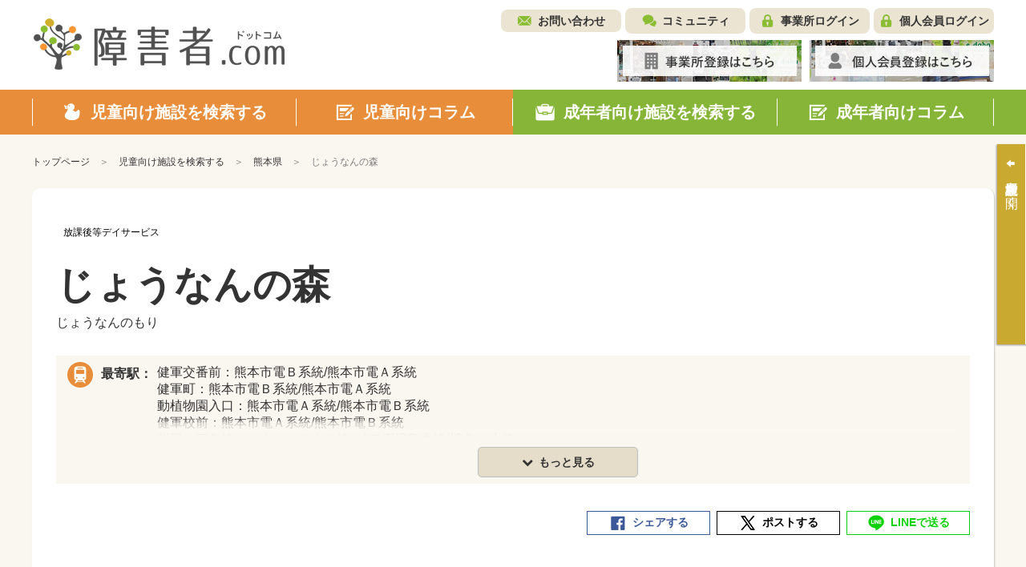

--- FILE ---
content_type: text/html; charset=UTF-8
request_url: https://shohgaisha.com/child/detail?id=4219
body_size: 41130
content:
	<!doctype html>
<html lang="ja">
<head>
	<meta charset="utf-8">
	<meta name="viewport" content="width=device-width, initial-scale=1.0">
						<title>じょうなんの森 | 障害者ドットコム</title>
	<meta name="keywords" content="放課後等デイサービス児童向け施設">
	<meta name="description" content="じょうなんの森｜日本最大級の障害福祉サービス施設検索サイト「障害者ドットコム」には放課後等デイサービス、就労継続支援事業、相談支援事業など40,000件以上掲載されています。障害に関する知識、理解を深めていただくことを目的に、発達障害者ご自身の体験に基づくコラム記事を発信しています。">
	<meta name="viewport" content="width=device-width, initial-scale=1.0, minimum-scale=1.0, maximum-scale=1.0">
	<meta http-equiv="X-UA-Compatible" content="IE=edge">
	<meta name="format-detection" content="telephone=no">

		

	<!-- SNS META -->
	<meta property="og:title" content="じょうなんの森 | 障害者ドットコム" />
	<meta property="og:site_name" content="障害者ドットコム" />
	<meta property="og:type" content="article" />
	<meta property="og:description" content="じょうなんの森｜日本最大級の障害福祉サービス施設検索サイト「障害者ドットコム」には放課後等デイサービス、就労継続支援事業、相談支援事業など40,000件以上掲載されています。障害に関する知識、理解を深めていただくことを目的に、発達障害者ご自身の体験に基づくコラム記事を発信しています。" />
	<meta property="og:url" content="https://shohgaisha.com/child/detail?id=4219" />
	<meta property="og:image" content="https://shohgaisha.com/files/parts/ogp.jpg" />
	<meta property="fb:app_id" content="981539205510601" />
	<meta name="twitter:card" content="summary" />
	<meta name="twitter:site" content="@shohgaisha_com" />
	<meta name="twitter:creator" content="@shohgaisha_com" />
	<meta name="twitter:title" content="じょうなんの森 | 障害者ドットコム" />
	<meta name="twitter:description" content="じょうなんの森｜日本最大級の障害福祉サービス施設検索サイト「障害者ドットコム」には放課後等デイサービス、就労継続支援事業、相談支援事業など40,000件以上掲載されています。障害に関する知識、理解を深めていただくことを目的に、発達障害者ご自身の体験に基づくコラム記事を発信しています。" />
	<meta name="twitter:url" content="https://shohgaisha.com/child/detail?id=4219" />
	<meta name="twitter:image" content="https://shohgaisha.com/files/parts/ogp.jpg" />

			<link rel="icon" href="/files/site/common/favicon.ico">
	
	
	<script type="text/javascript">
		var ROOTPATH = "";
	</script>

	<!-- CSS -->
	<link rel="preload" href="/assets/styles/styles.css" as="style">
	<link rel="stylesheet" href="/assets/styles/styles.css">

	<!-- JS -->
	<script src="https://ajaxzip3.github.io/ajaxzip3.js"></script>
	<script type="text/javascript" src="/assets/js/plugins/jquery.1.11.1.min.js"></script>
	<script type="text/javascript" src="/assets/js/js-plugins.min.js"></script>
	<script type="text/javascript" src="/assets/js/modules.js"></script>
	<script type="text/javascript" src="/assets/js/common.js"></script>

	<!--[if lt IE 9]>
		<script type="text/javascript" src="/assets/js/plugins/html5/html5shiv.min.js"></script>
		<script type="text/javascript" src="/assets/js/plugins/html5/html5shiv-printshiv.min.js"></script>
	<![endif]-->

	<script type="text/javascript" src="/assets/js/append.js"></script>

	
	<script type="text/javascript">
		$(function() {
			
			alert = function(message) {
				customAlert.open({ text: message });
			}

			
			confirm = function(message, ok_callback) {
				customConfirm.open({
					text: message,
					ok: function(){
						if (ok_callback) {
							ok_callback();
						}
					}
				});
			}

			
			// 「最近○○」の履歴クリアボタン押下時の処理
			$(document).on("click", ".hisotry_clear_button", function(){
				var self = this;

				customConfirm.open({
					text: '履歴をクリアしますか？',
					ok: function ok() {
						$.ajax({
							url: "/child/result/destoroy",
							type: "POST",
							cache: false,
							dataType: "json",
							type:"post",
							data: {
								mode:$(self).data("mode")
							},
							success: function(result) {
								var mode = $(self).data("mode");
								var $p = $(self).closest(".historyNav_block");

								var history_navi_message = "";
								if (mode == "historyNav_serach") {
									$(".historyNavList", $p).remove();
									history_navi_message = "検索条件が保存されていません。";

								} else if (mode == "historyNav_watch") {
									$(".historyNavList02", $p).remove();
									history_navi_message = "アクセス履歴がありません。";
								}
								$(".historyNav_headline", $p).after('<div class="historyNav_msg">' + history_navi_message + '</div>');
								$(".historyNav_buttons", $p).hide();

								customAlert.open({
									text: 'クリアしました。',
								});
							},
							error: function(xhr, ts, err){
							}
						});
					}
				});
			});

			// 個人会員ログアウトボタン押下時の処理
			$("[data-member_logout]").click(function(){
				customConfirm.open({
					text: 'ログアウトしますか？',
					ok: function ok() {
						location.href = "/member_logout";
					}
				});
			});
		});
	</script>
</head>
<body id="" class="">
	
			<script>
			(function(i,s,o,g,r,a,m){ i['GoogleAnalyticsObject']=r;i[r]=i[r]||function(){
				(i[r].q=i[r].q||[]).push(arguments)},i[r].l=1*new Date();a=s.createElement(o),
				m=s.getElementsByTagName(o)[0];a.async=1;a.src=g;m.parentNode.insertBefore(a,m)
			})(window,document,'script','//www.google-analytics.com/analytics.js','ga');
			ga('create', "UA-73627929-1", 'auto');
			ga('send', 'pageview');
		</script>
	
	
	<div class="wrapper">
		<!-- ___ HEADER ___ -->
		<div class="gHeaderWrap" id="js-gHeaderWrap">
			<div class="gHeaderWrap_fixed">
				<header class="gHeader">
					<div class="gHeaderMain">
						<div class="gHeaderMain_inner">
							<!-- gHeaderLogos -->
							<div class="gHeaderMain_unit gHeaderMain_unit-left">
								<h1 class="gHeaderLogos">
									<a href="/" class="gHeaderLogos_logo"><img src="/assets/images/global/img_logo.png" alt="障害児・発達障害者の方のためのデイサービス・学童保育施設検索サイト【障害者.com】"></a>
								</h1><!-- /.gHeaderLogos -->
							</div><!-- /.gHeaderMain_unit -->

							<!-- gHeaderAssistNav -->
							<div class="gHeaderMain_unit gHeaderMain_unit-right">
								<div class="gHeaderAssistNav gHeaderAssistNav-pc">
									<div class="gHeaderAssistNav_inner">
										<ul class="gHeaderAssistNav_list">
											<li class="gHeaderAssistNav_item gHeaderAssistNav_item-contact"><a href="/contact/form/">お問い合わせ</a></li>
											<li class="gHeaderAssistNav_item gHeaderAssistNav_item-community"><a href="/community/">コミュニティ</a></li>
																							<li class="gHeaderAssistNav_item gHeaderAssistNav_item-login"><a href="/login/" data-login="">事業所ログイン</a></li>
											
																							<li class="gHeaderAssistNav_item gHeaderAssistNav_item-memberLogin"><a href="/member_login/" data-login="">個人会員ログイン</a></li>
											
																					</ul>
									</div>
								</div><!-- /.gHeaderAssistNav -->

								<div class="gHeaderAnnounce gHeaderAnnounce-pc">
									<ul class="gHeaderAnnounce_list">
																					<li class="gHeaderAnnounce_item">
												<a href="/introduction"><img src="/assets/images/banners/img_register.jpg" alt="事業所登録はこちら"></a>
											</li>
																															<li class="gHeaderAnnounce_item">
												<a href="/member_preregist/"><img src="/assets/images/banners/img_memberRegister.jpg" alt="個人会員登録はこちら"></a>
											</li>
																			</ul>
								</div><!-- /.gHeaderAnnounce -->
							</div><!-- /.gHeaderMain_unit -->
						</div>
					</div><!-- /.gHeaderMain -->

					<!-- SPmode only -->
					<div class="gHNavBtn">
						<div class="gHNavBtn_list">
							 							<p class="gHNavBtn_item" data-gmenu-btn="menu">
								<button class="gHNavBtn_btn menuBtnTrigger"><span><i></i></span><em>メニュー</em></button>
							</p>
						</div>
					</div><!-- gHNavBtn -->
				</header><!-- /.gHeader -->
				<!-- ___ GLOBAL NAVIGATION ___ -->
				<div class="gHNavWrap" id="js-gHNavWrap">
					<nav class="gHNav" data-ghnav="">

						<div class="gHNav_close">
							<button class="gHNav_closeBtn" data-ghnav-close=""><i></i><span>CLOSE</span></button>
						</div>

						
						

						<!-- gHNavMenu -->
						<div class="gHNavMenu" data-ghnavmenu="">
							<div class="gHNavMenu_inner" data-ghnavmenu-inner="">
								<ul class="gHNavMenu_list">
									<li class="gHNavMenu_item gHNavMenu_item-child gHNavMenu_item-01" data-ghnavmenu-menu="">
										<a href="/child" data-dropdown-id="dropdownMenu-menu01">
											<span>児童向け施設を検索する</span>
										</a>
									</li>

									<li class="gHNavMenu_item gHNavMenu_item-child gHNavMenu_item-02" data-ghnavmenu-menu="">
										<a href="/column/child" data-dropdown-id="dropdownMenu-menu02">
											<span>児童向けコラム</span>
										</a>
									</li>


									<li class="gHNavMenu_item gHNavMenu_item-grownUp gHNavMenu_item-03" data-ghnavmenu-menu="">
										<a href="/grown_up/" data-dropdown-id="dropdownMenu-menu03">
											<span>成年者向け施設を検索する</span>
										</a>
									</li>

									<li class="gHNavMenu_item gHNavMenu_item-grownUp gHNavMenu_item-04" data-ghnavmenu-menu="">
										<a href="/column/grown_up" data-dropdown-id="dropdownMenu-menu04">
											<span>成年者向けコラム</span>
										</a>
									</li>
								</ul><!-- /.gHNavMenu_list -->
							</div>
						</div><!-- /.gHNavMenu -->

						<div class="gHeaderSp">
							<div class="gHeaderAssistNav gHeaderAssistNav-sp">
								<div class="gHeaderAssistNav_inner">
									<ul class="gHeaderAssistNav_list">
										<li class="gHeaderAssistNav_item gHeaderAssistNav_item-contact"><a href="/contact/form/">お問い合わせ</a></li>
										<li class="gHeaderAssistNav_item gHeaderAssistNav_item-community"><a href="/community/">コミュニティ</a></li>
																					<li class="gHeaderAssistNav_item gHeaderAssistNav_item-login"><a href="/login/" data-login="">事業所ログイン</a></li>
										
																					<li class="gHeaderAssistNav_item gHeaderAssistNav_item-memberLogin"><a href="/member_login/" data-login="">個人会員ログイン</a></li>
										
																			</ul>
								</div>
							</div><!-- /.gHeaderAssistNav -->
						</div><!-- /.gHeaderSp -->

						<div class="gHeaderSp">
							<div class="gHeaderAnnounce gHeaderAnnounce-sp">
								<ul class="gHeaderAnnounce_list">
																			<li class="gHeaderAnnounce_item">
											<a href="/introduction"><img src="/assets/images/banners/img_register.jpg" alt="事業所登録はこちら"></a>
										</li>
																												<li class="gHeaderAnnounce_item">
											<a href="/member_preregist/"><img src="/assets/images/banners/img_memberRegister.jpg" alt="個人会員登録はこちら"></a>
										</li>
																	</ul>
							</div><!-- /.gHeaderAnnounce -->
						</div><!-- /.gHeaderSp -->

					</nav><!-- /.gHNav -->
				</div><!-- /.gHNavWrap -->
			</div><!-- /.gHeaderWrap_fixed -->
		</div><!-- /.gHeaderWrap -->


<script type="text/javascript">
	$(function() {
			});
</script>

<div class="container">

	<nav class="breadCrumb">
		<ul class="breadCrumb_list">
			<li class="breadCrumb_item home"><a href="/"><span>トップページ</span></a></li>
			<li class="breadCrumb_item"><a href="/child/">児童向け施設を検索する</a></li>
			<li class="breadCrumb_item"><a href="/child/result?pref=43">熊本県</a></li>
			<li class="breadCrumb_item">じょうなんの森</li>
		</ul>
	</nav><!-- /.breadCrumb -->

	<div class="pageID-searchDetail pageID-childSearchDetail">

		<!-- ______ mainLayout ______ -->

		<main class="mainLayout mainLayout-fullWide" data-print-wrap="">
			<!-- ______ mainLayoutArea ______ -->
			<div class="mainLayout_mainArea mainLayout_mainArea-wide" data-print-area="mainArea">


				<div class="facilityDetail facilityDetail-child">
					<div class="facilityDetail_inner">
						<div class="facilityDetail_category">
																															<span class="tag" style="background-color:#ffffff;color:#000000;">放課後等デイサービス</span>
													</div>
						<h3 class="facilityDetail_headLine">
							<span class="title">じょうなんの森</span>
							<span class="pseudonym">じょうなんのもり</span>
						</h3>

						<div class="facilityDetail_block">
							
							<div class="facilityDetail_main">
																	<dl class="facilityDetail_station">
										<dt class="facilityDetail_stationTh"><span><i></i>最寄駅：</span></dt>
										<dd class="facilityDetail_stationTd">
											<div class="facilityDetail_stationArea" data-station-area="">
												<ul class="facilityDetail_stationList" data-station-target="">
																											<li>健軍交番前：熊本市電Ｂ系統/熊本市電Ａ系統</li>
																											<li>健軍町：熊本市電Ｂ系統/熊本市電Ａ系統</li>
																											<li>動植物園入口：熊本市電Ａ系統/熊本市電Ｂ系統</li>
																											<li>健軍校前：熊本市電Ａ系統/熊本市電Ｂ系統</li>
																											<li>川尻：三角線（あまくさみすみ線）/JR鹿児島本線(博多～八代)</li>
																											<li>八丁馬場：熊本市電Ａ系統/熊本市電Ｂ系統</li>
																											<li>神水交差点：熊本市電Ａ系統/熊本市電Ｂ系統</li>
																											<li>商業高校前：熊本市電Ａ系統/熊本市電Ｂ系統</li>
																											<li>富合：三角線（あまくさみすみ線）/JR鹿児島本線(博多～八代)</li>
																											<li>市立体育館前：熊本市電Ａ系統/熊本市電Ｂ系統</li>
																									</ul>
												<p class="facilityDetail_stationMore" data-station-trigger="">
													<button class="trigger"><span class="fa fa-chevron-down"></span><i>もっと見る</i></button>
												</p>
											</div>
										</dd>
									</dl>
																<p class="facilityDetail_txt">
									
								</p>

								
																									
								<!-- SNS系ボタン -->
								<div class="facilityDetail_social">
									<div class="socialBar" data-snsbar="">
										<ul class="socialBar_list">
											<li class="socialBar_item socialBar_item-fb" data-snsbar-btn="fb">
												<a href="" class="is-share"><span title="Facebookシェア">シェアする</span></a>
											</li>
											<li class="socialBar_item socialBar_item-tw" data-snsbar-btn="tw">
												<a href="" class="is-share"><span title="ポストする">ポストする</span></a>
											</li>
											<li class="socialBar_item socialBar_item-line" data-snsbar-btn="line">
												<a href="" class="is-share"><span title="LINEで送る">LINEで送る</span></a>
											</li>
										</ul>
									</div><!-- /.socialBar -->
								</div>
							</div><!-- /.facilityDetail_main -->
						</div><!-- /.facilityDetail_block -->

													<div class="facilityDetail_bottom">
									<div class="facilityDetail_btns">
																			<p class="facilityDetail_btnItem facilityDetail_btnItem-check">
											<a href="/child/contact_vacancy_form?id=4219" class="btn btn-shadow btn-color01"><span>空き確認</span></a>
										</p>
									
									<p class="facilityDetail_btnItem facilityDetail_btnItem-contact">
										<a href="/child/contact_facility_form?id=4219" class="btn btn-shadow btn-color02"><span>お問い合わせ</span></a>
									</p>
								</div>
							</div><!-- /.facilityDetail_bottom -->
						

						<!-- ▼ ___ 施設情報 ___ ▼ -->
																																																
						
						
						
												
						
						
						
						
						
						
												
						
												
						<!-- 追従用タブ -->
						<!-- anchorBar -->
						<div class="anchorBarWrap">
							<nav class="anchorBar anchorBar-child anchorBar-stickyBar" data-anchor="facilityStickyBar">
								<ul class="anchorBar_navs" data-anchor-navs="">
																		<li class="anchorBar_nav" data-anchor-trigger="anchor02">
										<a href="#anchor02"><span>事業所<br class="pc-hidden">情報<span class="sp-hidden"><s>・</s><br>アクセス</span></span></a>
									</li>
																											<li class="anchorBar_nav" data-anchor-trigger="anchor05">
										<a href="#anchor05"><span>運営会社<br>情報</span></a>
									</li>
								</ul>
							</nav><!-- /.anchorBar -->
						</div><!-- /.anchorBarWrap -->
						<!-- 追従用タブ END -->


						<!-- ▼ ___ 詳細情報 - 基本情報 ___ ▼ -->
						<div id="anchor01" name="anchor01" class="anchorBarPosition"></div>
						
						<!-- ▼ ___ 詳細情報 - 事業所情報・アクセス ___ ▼ -->
						<div id="anchor02" name="anchor02" class="anchorBarPosition"></div>
						<section class="section">

							<!-- anchorBar -->
							<div class="anchorBarWrap">
								<nav class="anchorBar anchorBar-child" data-anchor="">
									<ul class="anchorBar_navs" data-anchor-navs="">
																				<li class="anchorBar_nav is-activeNav" data-anchor-trigger="anchor02">
											<a href="#anchor02"><span>事業所<br class="pc-hidden">情報<span class="sp-hidden"><s>・</s><br>アクセス</span></span></a>
										</li>
																														<li class="anchorBar_nav" data-anchor-trigger="anchor05">
											<a href="#anchor05"><span>運営会社<br>情報</span></a>
										</li>
									</ul>
								</nav><!-- /.anchorBar -->
							</div><!-- /.anchorBarWrap -->

							<div class="facilityInfo">
								<div class="facilityInfo_block">
									<h2 class="headLine2 headLine2-child">事業所情報</h2>

									<table class="responsiveTable facilityInfo_table">
										<tbody>
											<tr>
												<th class="head">郵便番号</th>
												<td>
													861-4211
												</td>
											</tr>
											<tr>
												<th class="head">所在地</th>
												<td>
													熊本県熊本市南区城南町今吉野字道上６００番地１
												</td>
											</tr>
																						<tr>
												<th class="head">事業所番号</th>
												<td>
													4350101111
												</td>
											</tr>
											<tr>
												<th class="head">主な交通手段</th>
												<td>
													熊本バス　杉上今バス停より徒歩５分
												</td>
											</tr>
											<tr>
												<th class="head">営業時間（平日）</th>
												<td>
																									</td>
											</tr>
											<tr>
												<th class="head">営業時間（土曜）</th>
												<td>
																									</td>
											</tr>
											<tr>
												<th class="head">営業時間（日曜）</th>
												<td>
																									</td>
											</tr>
											<tr>
												<th class="head">営業時間（祝日）</th>
												<td>
																									</td>
											</tr>
											<tr>
												<th class="head">定休日</th>
												<td>
													
												</td>
											</tr>
											<tr>
												<th class="head">留意事項１</th>
												<td>
													
												</td>
											</tr>
											<tr>
												<th class="head">留意事項２</th>
												<td>
													
												</td>
											</tr>
											<tr>
												<th class="head">利用可能な時間帯（平日）</th>
												<td>
																									</td>
											</tr>
											<tr>
												<th class="head">利用可能な時間帯（土曜）</th>
												<td>
																									</td>
											</tr>
											<tr>
												<th class="head">利用可能な時間帯（日曜）</th>
												<td>
																									</td>
											</tr>
											<tr>
												<th class="head">利用可能な時間帯（祝日）</th>
												<td>
																									</td>
											</tr>
											<tr>
												<th class="head">サービス提供所要時間</th>
												<td>
													
												</td>
											</tr>
											<tr>
												<th class="head">サービス等を提供する地域</th>
												<td>
													
												</td>
											</tr>
											<tr>
												<th class="head">協力医療機関</th>
												<td>
													
												</td>
											</tr>
											<tr>
												<th class="head">開設年月日</th>
												<td>
																											2017年06月01日
																									</td>
											</tr>
										</tbody>
									</table><!-- /.responsiveTable -->

																	</div><!-- /.facilityInfo_block -->

																	<div class="facilityInfo_block">
										<h2 class="headLine2 headLine2-child">アクセス</h2>
										<div class="facilityInfo_gMap">
											<iframe class="facilityInfo_gMapIframe" src="https://www.google.com/maps/embed/v1/place?key=AIzaSyAsKmt-B41q6SP333_eQzEsjdyqhMGC78c&q=%E7%86%8A%E6%9C%AC%E7%9C%8C%E7%86%8A%E6%9C%AC%E5%B8%82%E5%8D%97%E5%8C%BA%E5%9F%8E%E5%8D%97%E7%94%BA%E4%BB%8A%E5%90%89%E9%87%8E%E5%AD%97%E9%81%93%E4%B8%8A%EF%BC%96%EF%BC%90%EF%BC%90%E7%95%AA%E5%9C%B0%EF%BC%91" width="100%" height="100%" frameborder="0" allowfullscreen=""></iframe>
										</div>
									</div><!-- /.facilityInfo_block -->
								
							</div><!-- /.facilityInfo -->
						</section><!-- /.section -->

						<!-- ▼ ___ 詳細情報 - 在籍スタッフ・スタッフ紹介 ___ ▼ -->
						<div id="anchor03" name="anchor03" class="anchorBarPosition"></div>
						
						
						<!-- ▼ ___ 詳細情報 - 運営会社情報 ___ ▼ -->
						<div id="anchor05" name="anchor05" class="anchorBarPosition"></div>
						<section class="section">

							<!-- anchorBar -->
							<div class="anchorBarWrap">
								<nav class="anchorBar anchorBar-child" data-anchor="">
									<ul class="anchorBar_navs" data-anchor-navs="">
																				<li class="anchorBar_nav" data-anchor-trigger="anchor02">
											<a href="#anchor02"><span>事業所<br class="pc-hidden">情報<span class="sp-hidden"><s>・</s><br>アクセス</span></span></a>
										</li>
																														<li class="anchorBar_nav is-activeNav" data-anchor-trigger="anchor05">
											<a href="#anchor05"><span>運営会社<br>情報</span></a>
										</li>
									</ul>
								</nav><!-- /.anchorBar -->
							</div><!-- /.anchorBarWrap -->

							<div class="facilityInfo">
								<div class="facilityInfo_block">
									<h2 class="headLine2 headLine2-child">運営会社情報</h2>

									<table class="responsiveTable facilityInfo_table">
										<tbody>
											<tr>
												<th class="head">設立年月日</th>
												<td>
																											2012年12月03日
																									</td>
											</tr>
											<tr>
												<th class="head">電話番号</th>
												<td>
													096-245-6612
												</td>
											</tr>
											<tr>
												<th class="head">住所</th>
												<td>
													熊本県熊本市西区島崎五丁目４６番１０号
												</td>
											</tr>
											<tr>
												<th class="head">法人名</th>
												<td>
													合同会社シャイニング
												</td>
											</tr>
											<tr>
												<th class="head">法人名（ふりがな）</th>
												<td>
													ごうどうがいしゃしゃいにんぐ
												</td>
											</tr>
										</tbody>
									</table><!-- /.responsiveTable -->
								</div><!-- /.facilityInfo_block -->

																	<div class="facilityInfo_block">
										<p class="facilityInfo_source"><a href="https://www.wam.go.jp/sfkohyoout/COP020100E00.do?_FORMID=COP000101&amp;corporationNumber=E4310000000072&amp;facilityNumber=4350101111&amp;bunjoNumber=000000&amp;serviceType=65&amp;serviceSubNumber=E0000054544" target="_blank" class="link">出典：障害福祉サービス等情報検索ウェブサイト</a></p>
									</div><!-- /.facilityInfo_block -->
								
							</div><!-- /.facilityInfo -->
						</section><!-- /.section -->
					</div>
				</div><!-- /.facilityDetail -->
									<!-- 付近の施設 -->
					<section class="frameSection">
													<h2 class="headLine1 headLine1-child">付近の施設</h2>

							<div class="facilitySlider">
								<div class="facilitySlider_inner">
									<ul class="facilitySlider_slider" data-slcslider="facilitySlider">
																					<li class="facilitySlider_sliderItem">
												<a href="/child/detail?id=4228" class="facilitySlider_sliderItemInner">
													<div class="facilitySlider_thumbs">
														<figure class="facilitySlider_figure">
															<img class="facilitySlider_img" src="/assets/images/shared/noimage.png">
														</figure>
													</div>
													<div class="facilitySlider_body" data-slcslider-body="">
														<p class="facilitySlider_title">子ども支援室みらい　城南教室</p>
														<p class="facilitySlider_place">熊本県熊本市南区城南町さんさん</p>
													</div>
													<div class="facilitySlider_bottom">
														<span class="tag" style="border-color: #86b538; color: #86b538">放課後等デイサービス</span>
													</div>
												</a>
											</li>
																					<li class="facilitySlider_sliderItem">
												<a href="/child/detail?id=4218" class="facilitySlider_sliderItemInner">
													<div class="facilitySlider_thumbs">
														<figure class="facilitySlider_figure">
															<img class="facilitySlider_img" src="/assets/images/shared/noimage.png">
														</figure>
													</div>
													<div class="facilitySlider_body" data-slcslider-body="">
														<p class="facilitySlider_title">児童発達支援・放課後等デイサービス　サンフラワー</p>
														<p class="facilitySlider_place">熊本県熊本市南区城南町隈庄</p>
													</div>
													<div class="facilitySlider_bottom">
														<span class="tag" style="border-color: #86b538; color: #86b538">放課後等デイサービス</span>
													</div>
												</a>
											</li>
																					<li class="facilitySlider_sliderItem">
												<a href="/child/detail?id=39485" class="facilitySlider_sliderItemInner">
													<div class="facilitySlider_thumbs">
														<figure class="facilitySlider_figure">
															<img class="facilitySlider_img" src="/assets/images/shared/noimage.png">
														</figure>
													</div>
													<div class="facilitySlider_body" data-slcslider-body="">
														<p class="facilitySlider_title">相談支援センター　絆</p>
														<p class="facilitySlider_place">熊本県熊本市南区城南町沈目</p>
													</div>
													<div class="facilitySlider_bottom">
														<span class="tag" style="border-color: #86b538; color: #86b538">障害児相談支援</span>
													</div>
												</a>
											</li>
																					<li class="facilitySlider_sliderItem">
												<a href="/child/detail?id=4094" class="facilitySlider_sliderItemInner">
													<div class="facilitySlider_thumbs">
														<figure class="facilitySlider_figure">
															<img class="facilitySlider_img" src="/files_thumbnail/12bf207a07c969d1da918e02d00648c77f868099_%E3%81%B2%E3%81%A0%E3%81%BE%E3%82%8A%E4%BA%8B%E6%A5%AD%E6%89%80%201_600_400.jpg">
														</figure>
													</div>
													<div class="facilitySlider_body" data-slcslider-body="">
														<p class="facilitySlider_title">ひだまり事業所</p>
														<p class="facilitySlider_place">熊本県上益城郡嘉島町上仲間</p>
													</div>
													<div class="facilitySlider_bottom">
														<span class="tag" style="border-color: #86b538; color: #86b538">放課後等デイサービス</span>
													</div>
												</a>
											</li>
																					<li class="facilitySlider_sliderItem">
												<a href="/child/detail?id=4222" class="facilitySlider_sliderItemInner">
													<div class="facilitySlider_thumbs">
														<figure class="facilitySlider_figure">
															<img class="facilitySlider_img" src="/assets/images/shared/noimage.png">
														</figure>
													</div>
													<div class="facilitySlider_body" data-slcslider-body="">
														<p class="facilitySlider_title">放課後等デイサービス事業所じょうなんキッズ</p>
														<p class="facilitySlider_place">熊本県熊本市南区城南町塚原</p>
													</div>
													<div class="facilitySlider_bottom">
														<span class="tag" style="border-color: #86b538; color: #86b538">放課後等デイサービス</span>
													</div>
												</a>
											</li>
																					<li class="facilitySlider_sliderItem">
												<a href="/child/detail?id=4093" class="facilitySlider_sliderItemInner">
													<div class="facilitySlider_thumbs">
														<figure class="facilitySlider_figure">
															<img class="facilitySlider_img" src="/assets/images/shared/noimage.png">
														</figure>
													</div>
													<div class="facilitySlider_body" data-slcslider-body="">
														<p class="facilitySlider_title">子ども支援室みらい嘉島教室</p>
														<p class="facilitySlider_place">熊本県上益城郡嘉島町上六嘉</p>
													</div>
													<div class="facilitySlider_bottom">
														<span class="tag" style="border-color: #86b538; color: #86b538">放課後等デイサービス</span>
													</div>
												</a>
											</li>
																					<li class="facilitySlider_sliderItem">
												<a href="/child/detail?id=39349" class="facilitySlider_sliderItemInner">
													<div class="facilitySlider_thumbs">
														<figure class="facilitySlider_figure">
															<img class="facilitySlider_img" src="/assets/images/shared/noimage.png">
														</figure>
													</div>
													<div class="facilitySlider_body" data-slcslider-body="">
														<p class="facilitySlider_title">第二明星学園相談支援センター　「あすか」</p>
														<p class="facilitySlider_place">熊本県上益城郡御船町小坂字下原</p>
													</div>
													<div class="facilitySlider_bottom">
														<span class="tag" style="border-color: #86b538; color: #86b538">障害児相談支援</span>
													</div>
												</a>
											</li>
																					<li class="facilitySlider_sliderItem">
												<a href="/child/detail?id=39489" class="facilitySlider_sliderItemInner">
													<div class="facilitySlider_thumbs">
														<figure class="facilitySlider_figure">
															<img class="facilitySlider_img" src="/assets/images/shared/noimage.png">
														</figure>
													</div>
													<div class="facilitySlider_body" data-slcslider-body="">
														<p class="facilitySlider_title">相談支援事業所あいサポ</p>
														<p class="facilitySlider_place">熊本県熊本市南区城南町藤山</p>
													</div>
													<div class="facilitySlider_bottom">
														<span class="tag" style="border-color: #86b538; color: #86b538">障害児相談支援</span>
													</div>
												</a>
											</li>
																					<li class="facilitySlider_sliderItem">
												<a href="/child/detail?id=4309" class="facilitySlider_sliderItemInner">
													<div class="facilitySlider_thumbs">
														<figure class="facilitySlider_figure">
															<img class="facilitySlider_img" src="/assets/images/shared/noimage.png">
														</figure>
													</div>
													<div class="facilitySlider_body" data-slcslider-body="">
														<p class="facilitySlider_title">えづこランド</p>
														<p class="facilitySlider_place">熊本県熊本市東区画図町大字大字重富</p>
													</div>
													<div class="facilitySlider_bottom">
														<span class="tag" style="border-color: #86b538; color: #86b538">放課後等デイサービス</span>
													</div>
												</a>
											</li>
																					<li class="facilitySlider_sliderItem">
												<a href="/child/detail?id=4310" class="facilitySlider_sliderItemInner">
													<div class="facilitySlider_thumbs">
														<figure class="facilitySlider_figure">
															<img class="facilitySlider_img" src="/assets/images/shared/noimage.png">
														</figure>
													</div>
													<div class="facilitySlider_body" data-slcslider-body="">
														<p class="facilitySlider_title">えづこホットクラブ</p>
														<p class="facilitySlider_place">熊本県熊本市東区画図町大字重富</p>
													</div>
													<div class="facilitySlider_bottom">
														<span class="tag" style="border-color: #86b538; color: #86b538">児童発達支援</span>
													</div>
												</a>
											</li>
																			</ul>
								</div>
							</div><!-- /.facilitySlider -->
						
													<div class="facilityDetail facilityDetail-frameSection">
									<div class="facilityDetail_inner">
											<div class="facilityDetail_bottom facilityDetail_bottom-bottom02">
													<div class="facilityDetail_btns">
																													<p class="facilityDetail_btnItem facilityDetail_btnItem-check">
																<a href="/child/contact_vacancy_form?id=4219" class="btn btn-shadow btn-color01"><span>空き確認</span></a>
															</p>
														
														<p class="facilityDetail_btnItem facilityDetail_btnItem-contact">
															<a href="/child/contact_facility_form?id=4219" class="btn btn-shadow btn-color02"><span>お問い合わせ</span></a>
														</p>
													</div>
											</div><!-- /.facilityDetail_bottom -->
									</div>
							</div>
						
											</section><!-- /.frameSection -->
							</div><!-- /.mainLayout_mainArea -->

		</main><!-- /.mainLayout -->

	</div><!-- /.pageID -->

</div><!-- /.container -->


								<!-- ___ historyNav ___ -->
				<div class="historyNav" data-historynav="">
				<div class="historyNav_inner">
					<div class="historyNav_trigger" data-historynav-trigger="close"><span><i>施設検索履歴を開く</i></span></div>
					<div class="historyNav_menu" data-historynav-menu="">
						<div id="historyNav_menuInner_ajax" class="historyNav_menuInner">
							 <form action="" method="">
	<div class="historyNav_block historyNav_block-search">
		<h3 class="historyNav_headline">最近検索した条件</h3>
		
		
																				<div class="historyNav_msg">検索条件が保存されていません。</div>
		
		<div class="historyNav_buttons" style="display: none;">
			<button type="button" class="historyNav_button hisotry_clear_button" data-mode="historyNav_serach"><span>履歴をクリア</span></button>
		</div>
	</div>

	<div class="historyNav_block historyNav_block-watch">
		<h3 class="historyNav_headline">最近見た施設</h3>
					<div class="historyNav_msg">閲覧履歴がありません。</div>
		
		<div class="historyNav_buttons" style="display: none;">
			<button type="button" class="historyNav_button hisotry_clear_button" data-mode="historyNav_watch"><span>履歴をクリア</span></button>
		</div>
	</div>
</form><!-- /form -->
						</div>
					</div><!-- /.historyNav_menu -->
				</div>
			</div><!-- /.historyNav -->
						<!-- ___ FOOTER ___ -->
			<footer class="gFooter" id="js-gFooter">
				<div class="gFooter_inner">

					<!-- gFooterGuide -->
					<nav class="gFooterGuide" data-gfguide="">
						<div class="gFooterGuide_inner">

							<div class="gFooterGuide_block">
								<p class="gFooterGuide_th"><a href="/child/">児童向け施設検索</a></p>
								<p class="gFooterGuide_th"><a href="/grown_up/">成年者向け施設検索</a></p>
							</div><!-- /.gFooterGuide_block -->


							<div class="gFooterGuide_block">
								<p class="gFooterGuide_th"><a href="/column/child">児童向けコラム</a></p>
								<p class="gFooterGuide_th"><a href="/column/grown_up">成年者向けコラム</a></p>
								<!-- <p class="gFooterGuide_th"><a href="/column/child_result?category_1=12">児童向け連載コラム</a></p> -->
								<p class="gFooterGuide_th"><a href="/column/grown_up_result?category_1=12">成年者向け連載コラム</a></p>
								<p class="gFooterGuide_th"><a href="/blog/child/">児童向け施設ブログ</a></p>
								<p class="gFooterGuide_th"><a href="/blog/grown_up/">成年者向け施設ブログ</a></p>
								<p class="gFooterGuide_th"><a href="/community/">コミュニティ</a></p>
							</div><!-- /.gFooterGuide_block -->


							<div class="gFooterGuide_block">
								<p class="gFooterGuide_th"><a href="/faq">Q&A</a></p>
								<p class="gFooterGuide_th"><a href="/news/">お知らせ</a></p>
								<p class="gFooterGuide_th"><a href="/company">運営会社</a></p>
								<!-- <p class="gFooterGuide_th"><a href="/contact/form">お問い合わせ</a></p> -->
								<!-- <p class="gFooterGuide_th"><a href="/sitemap/">サイトマップ</a></p> -->
								<p class="gFooterGuide_th"><a href="/privacy">プライバシーポリシー</a></p>
								<p class="gFooterGuide_th"><a href="/terms">利用規約</a></p>
							</div><!-- /.gFooterGuide_block -->


							<div class="gFooterGuide_block gFooterGuide_block-banners">
								<ul class="gFooterGuide_bnrList">
																			<li class="gFooterGuide_bnrItem">
											<a href="/introduction"><img src="/assets/images/banners/img_register.jpg" alt="事業所登録はこちら"></a>
										</li>
																												<li class="gFooterGuide_bnrItem">
											<a href="/member_preregist/"><img src="/assets/images/banners/img_memberRegister.jpg" alt="個人会員登録はこちら"></a>
										</li>
																		<li class="gFooterGuide_bnrItem">
										<a href="/agency/"><img src="/assets/images/banners/img_entry.jpg" alt="代理店のお申込みはこちら"></a>
									</li>
								</ul>
							</div><!-- /.gFooterGuide_block -->
						</div>
					</nav><!-- /.gFooterGuide -->

										
					<!-- gFooterCopys -->
					<div class="gFooterCopys">
						<p class="gFooterCopys_txt">&copy;
							<script>
								document.write(new Date().getFullYear());
							</script>
							障害者ドットコム</p>
					</div><!-- /.gFooterCopys -->

				</div>
			</footer><!-- /.gFooter -->

			<div id="js-pageTop" class="pageTop">
				<p class="pageTop_btn"><a href="#top"><span>TOP</span></a></p>
			</div><!-- /.pageTop -->



		</div><!-- /.wrapper -->
		<script>
			$(function () {
				objectFitImages();
			});
		</script>
		<a href="javascript: void(0);" class="gHNavOverlay" data-ghnav-overlay=""></a>

		<div class="loader" data-loader="">
			<p><span><em></em><i>しばらくお待ちください</i></span></p>
		</div><!-- /.loader -->
	</body>
</html>

